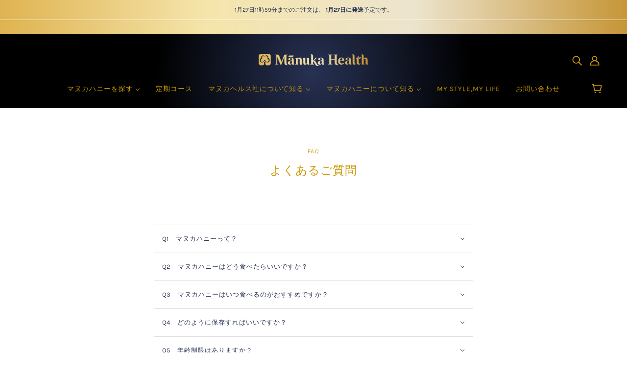

--- FILE ---
content_type: text/css
request_url: https://manukahealth.jp/cdn/shop/t/14/assets/override.css?v=46260372509539195371763304465
body_size: 30914
content:
/** Shopify CDN: Minification failed

Line 2469:11 Expected ":"
Line 2544:0 Unexpected "}"

**/
.sp {
  display:block;
}

.pc {
  display:none;
}

@media screen and (min-width: 768px) {
  .sp {
    display:none;
  }

  .pc {
    display:block;
  }
}

/* area-button */
.area-button{
  margin:0 0 24px;
  text-align: center;
}
@media only screen and (min-width: 769px){
  .area-button{
  margin:0 0 32px;
  }
}

/* Topslider */
.featured-content--container .image--root .slide-img-pc{
  display:none;
}
.featured-content--container .image--root .slide-img-sp{
  display:block;
}

@media screen and (min-width: 768px) {
  .featured-content--container .image--root .slide-img-pc{
     display:block;
  }
  .featured-content--container .image--root .slide-img-sp{
   display:none;
  }
}
/*
.featured-content--root[data-mobile-overlay=true][data-cover-image-mobile=true] .featured-content--container{
  padding: 110% 0 0;
  min-height: auto;
}

.featured-content--root[data-mobile-overlay=true][data-cover-image-mobile=true] .featured-content--image{
  top:0;
}

@media only screen and (min-width: 768px){
  .featured-content--root[data-mobile-overlay=true][data-cover-image-mobile=true] .featured-content--container{
  padding: 0;
}
   .carousel--block:nth-child(n+2) .featured-content--root[data-mobile-overlay=true][data-cover-image-mobile=true]  .featured-content--container{
     padding: 22.5% 0 0;
   }
}
*/

/*--選べるグレードセクション--*/
[data-section-id="template--16109894467835__1656558292fff76da3"],
[data-section-id="template--16673969635579__db1be7a1-126a-4edf-8aba-0d46da0aa1b3"],
[data-section-id="template--16680510685435__db1be7a1-126a-4edf-8aba-0d46da0aa1b3"],
[data-section-id="template--16684394316027__db1be7a1-126a-4edf-8aba-0d46da0aa1b3"],
[data-section-id="template--16684469092603__db1be7a1-126a-4edf-8aba-0d46da0aa1b3"],
[data-section-id="template--16691101827323__db1be7a1-126a-4edf-8aba-0d46da0aa1b3"],
[data-section-id="template--16691138658555__db1be7a1-126a-4edf-8aba-0d46da0aa1b3"],
[data-section-id="template--16701047636219__db1be7a1-126a-4edf-8aba-0d46da0aa1b3"],
[data-section-id="template--16701047668987__db1be7a1-126a-4edf-8aba-0d46da0aa1b3"],
[data-section-id="template--16710088622331__db1be7a1-126a-4edf-8aba-0d46da0aa1b3"],
[data-section-id="template--16710157730043__db1be7a1-126a-4edf-8aba-0d46da0aa1b3"],
[data-section-id="template--16715846713595__db1be7a1-126a-4edf-8aba-0d46da0aa1b3"],
[data-section-id="template--16715865817339__db1be7a1-126a-4edf-8aba-0d46da0aa1b3"],
[data-section-id="template--16723109839099__db1be7a1-126a-4edf-8aba-0d46da0aa1b3"],
[data-section-id="template--16727900487931__db1be7a1-126a-4edf-8aba-0d46da0aa1b3"],
[data-section-id="template--16731157823739__db1be7a1-126a-4edf-8aba-0d46da0aa1b3"],
[data-section-id="template--16731183251707__db1be7a1-126a-4edf-8aba-0d46da0aa1b3"]
{
  background: none;
  position: relative;
  top:-160px;
}


[data-section-id="template--16109894467835__1656558292fff76da3"] h2,
[data-section-id="template--16673969635579__db1be7a1-126a-4edf-8aba-0d46da0aa1b3"] h2,
[data-section-id="template--16684394316027__db1be7a1-126a-4edf-8aba-0d46da0aa1b3"] h2,
[data-section-id="template--16684469092603__db1be7a1-126a-4edf-8aba-0d46da0aa1b3"] h2,
[data-section-id="template--16691101827323__db1be7a1-126a-4edf-8aba-0d46da0aa1b3"] h2,
[data-section-id="template--16691138658555__db1be7a1-126a-4edf-8aba-0d46da0aa1b3"] h2,
[data-section-id="template--16701047636219__db1be7a1-126a-4edf-8aba-0d46da0aa1b3"] h2,
[data-section-id="template--16701047668987__db1be7a1-126a-4edf-8aba-0d46da0aa1b3"] h2,
[data-section-id="template--16710088622331__db1be7a1-126a-4edf-8aba-0d46da0aa1b3"] h2,
[data-section-id="template--16710157730043__db1be7a1-126a-4edf-8aba-0d46da0aa1b3"] h2,
[data-section-id="template--16715846713595__db1be7a1-126a-4edf-8aba-0d46da0aa1b3"] h2,
[data-section-id="template--16715865817339__db1be7a1-126a-4edf-8aba-0d46da0aa1b3"] h2,
[data-section-id="template--16723109839099__db1be7a1-126a-4edf-8aba-0d46da0aa1b3"] h2,
[data-section-id="template--16727900487931__db1be7a1-126a-4edf-8aba-0d46da0aa1b3"] h2,
[data-section-id="template--16731157823739__db1be7a1-126a-4edf-8aba-0d46da0aa1b3"] h2,
[data-section-id="template--16731183251707__db1be7a1-126a-4edf-8aba-0d46da0aa1b3"] h2
{
  color:#fff;
}

[data-section-id="template--16109894467835__1656558292fff76da3"] .featured-grid--subtitle,
[data-section-id="template--16673969635579__db1be7a1-126a-4edf-8aba-0d46da0aa1b3"] .featured-grid--subtitle,
[data-section-id="template--16684394316027__db1be7a1-126a-4edf-8aba-0d46da0aa1b3"] .featured-grid--subtitle,
[data-section-id="template--16684469092603__db1be7a1-126a-4edf-8aba-0d46da0aa1b3"] .featured-grid--subtitle,
[data-section-id="template--16691101827323__db1be7a1-126a-4edf-8aba-0d46da0aa1b3"] .featured-grid--subtitle,
[data-section-id="template--16691138658555__db1be7a1-126a-4edf-8aba-0d46da0aa1b3"] .featured-grid--subtitle,
[data-section-id="template--16701047636219__db1be7a1-126a-4edf-8aba-0d46da0aa1b3"] .featured-grid--subtitle,
[data-section-id="template--16701047668987__db1be7a1-126a-4edf-8aba-0d46da0aa1b3"] .featured-grid--subtitle,
[data-section-id="template--16710088622331__db1be7a1-126a-4edf-8aba-0d46da0aa1b3"] .featured-grid--subtitle,
[data-section-id="template--16710157730043__db1be7a1-126a-4edf-8aba-0d46da0aa1b3"] .featured-grid--subtitle,
[data-section-id="template--16715846713595__db1be7a1-126a-4edf-8aba-0d46da0aa1b3"] .featured-grid--subtitle,
[data-section-id="template--16715865817339__db1be7a1-126a-4edf-8aba-0d46da0aa1b3"] .featured-grid--subtitle,
[data-section-id="template--16723109839099__db1be7a1-126a-4edf-8aba-0d46da0aa1b3"] .featured-grid--subtitle,
[data-section-id="template--16727900487931__db1be7a1-126a-4edf-8aba-0d46da0aa1b3"] .featured-grid--subtitle,
[data-section-id="template--16731157823739__db1be7a1-126a-4edf-8aba-0d46da0aa1b3"] .featured-grid--subtitle,
[data-section-id="template--16731183251707__db1be7a1-126a-4edf-8aba-0d46da0aa1b3"] .featured-grid--subtitle
{
  color:#fff;
}


#shopify-section-template--16109894467835__1655886399d7bb2ca9 .image-with-text--root,
[data-section-id="template--16673969635579__db1be7a1-126a-4edf-8aba-0d46da0aa1b3"] .image-with-text--root,
[data-section-id="template--16684394316027__625f69af-f84e-412e-83b8-84a4f56946c3"] .image-with-text--root,
[data-section-id="template--16684469092603__db1be7a1-126a-4edf-8aba-0d46da0aa1b3"] .image-with-text--root,
[data-section-id="template--16710088622331__db1be7a1-126a-4edf-8aba-0d46da0aa1b3"] .image-with-text--root,
[data-section-id="template--16710157730043__db1be7a1-126a-4edf-8aba-0d46da0aa1b3"] .image-with-text--root{
  background:rgba(0,51,204,.03)
}


.wc_review_top_title {
  position:relative;
}


.wc_review_top_title:before {
  content: "";
  position: absolute;
  display: block;
  width: 100%;
  height: 100%;
  background: #fff;
}

.wc_review_top_title h2{
  position: relative;
  z-index: 10;
}

#shopify-section-template--16109894762747__product-share .product-share--root{
  background: rgba(246,237,224,.4);
}

/* header 配送予定 */
.shipping_schedule_announcement{
  display: flex;
  align-items: center;
  padding: 5px;
  height: 40px;
  justify-content: center;
  top: 0;
  left: 0;
  width: 100%;
  background:#004E98 ;
}

.shipping_schedule_announcement .txt{
  margin:0;
  display:block;
  text-align: center;
  font-size:10px;
  color:#fff;
}

@media only screen and (min-width: 768px){
  .shipping_schedule_announcement .txt{
    font-size:12px;
  }
}

/* アナウンスバーカラー */
.shipping_schedule_announcement{
  background: linear-gradient( 90deg, rgba(223, 179, 81, 1) 0%, rgba(245, 229, 171, 1) 33%, rgba(236, 228, 205, 1) 66%, rgba(198, 150, 56, 1) 100% );
}

.shipping_schedule_announcement .txt{
    color: #273153;
}

.off-canvas--main-content .slide-area{
  background: linear-gradient( 90deg, rgba(223, 179, 81, 1) 0%, rgba(245, 229, 171, 1) 33%, rgba(236, 228, 205, 1) 66%, rgba(198, 150, 56, 1) 100% );
}

.off-canvas--main-content .slide-area a{
     color: #273153;
}

/*headerカラー*/
#shopify-section-header .header--root,.header--mobile{
background: radial-gradient( circle, rgba(39, 49, 83, 1) 0%, rgba(0, 0, 0, 1) 50% );
}

/* footerカラー */
.footer--root{
  background: radial-gradient( circle, rgba(39, 49, 83, 1) 0%, rgba(0, 0, 0, 1) 50% );
}

.footer--blocks a,.footer--block--heading,.footer--about-text{
  color: #cc9905;
}

/*お知らせ部分のスライダー*/
.slide-area .show {
  width: 100%;
}
.slide-area {
  width: 100%;
  overflow: hidden;
}
.slide-area > div {
  position: absolute;
  transition: opacity .5s ease;
  opacity: 0;
}
.slide-area > div.show {
  opacity: 1;
  z-index: 10;
}
img {
  max-width: 100%;
}

/* お知らせ */
.slide-area .show {
width: 100%;
}
.slide-area {
position: relative;
display: flex;
align-items: center;
padding: 0;
height: 30px;
justify-content: center;
top: 0;
left: 0;
width: 100%;
background: #004E98;
overflow: hidden;
text-align: center;
border-top:solid 1px #fff;
}
.slide-area > div {
position: absolute;
margin: -7px 0 0;
top: 50%;
left: 0;
transition: opacity .5s ease;
opacity: 0;
}
.slide-area > div.show {
opacity: 1;
z-index: 10;
}

.slide-area > div p{
margin:0;
color:#fff;
font-size:12px;
font-weight:400;
line-height:1;
}
.slide-area > div a{
color:#fff;
font-size: 12px;
font-weight:400;
text-decoration: underline;
}
.slide-area > div a:hover{
text-decoration: none;
}

/* 退会申請 */
.contact-area{
  padding-bottom: 32px;
}
.contact-area .linik-text{
  margin:0 0 16px;
}
.contact-area a{
  text-decoration: underline;
}

.contact-area a:hover{
  text-decoration: none;
}

/* 夏季休業のお知らせ */
.table-wrapper .table01,.table-wrapper .table02{
  font-size:12px;
}

.table-wrapper .table01 tr td,.table-wrapper .table02 tr td{
  text-align: center;
}

.table-wrapper .table01 tr td+td,.table-wrapper .table02 tr td{
  border-left: solid 1px #e8e8e8;
}

@media screen and (min-width: 500px){
  .table-wrapper .table01,.table-wrapper .table02{
    width:100%;
    table-layout:fixed;
    border: solid 1px #e8e8e8;
  }
}

@media screen and (min-width: 768px){
  .table-wrapper .table01,.table-wrapper .table02{
    font-size:14px;
  }
}

.table-wrapper .table01 td.center{
  background:#FAFAFA;
  text-align:center;
  color:#0033CC;
  font-weight:700;
}
.table-wrapper .table02 td.center{
  background:#FAFAFA;
  text-align:center;
  color:#0033CC;
  font-weight:700;
}

.table-wrapper h4{
  margin:30px 0px 20px;
}

#shopify-section-template--16109894467835__16588164866b75a7aa,
#shopify-section-template--16673969635579__1673013958fb370371{
  margin-bottom:60px;
}

#shopify-section-template--16673969635579__1673013958fb370371 .apps--wrapper{
  max-width:none;
}


[data-section-id="template--16673969635579__1673013958fb370371"]{
  padding:0;
}

/* 利用規約 */
#policy_optin{
  display: table;
  width: 100%;
  text-align: left;
  margin: 0 0 30px;
}

#policy_optin.policy_optin-register,
#policy_optin.policy_optin-cart{
  margin:70px 0 30px;
}

@media only screen and (min-width: 769px){
  #policy_optin.policy_optin-register,
  #policy_optin.policy_optin-cart{
    margin:0 0 30px;
  }
}

#policy_optin input{
  display: table-cell;
  vertical-align: middle;
  margin: 0!important;
  padding: 0 0 0 0;
}
#policy_optin .policy-check{
  display: table-cell;
  vertical-align: middle;
  margin: 0;
  padding: 1px 0 0 10px;
  font-size: 14px;
  letter-spacing: 0.1em;
}

#policy_optin .policy-check a{
  text-decoration: underline;
}

#policy_optin .policy-check a:hover{
  text-decoration: none;
}

.caution-policy_optin{
  text-align:center;
  color:#FD9DB2;
}
/*利用規約ここまで*/

/*定期購買関係*/
.eREiWo.eREiWo.eREiWo {
    font-size: 12px;
    line-height: 14px;
}
p.sc-dJjZJu.kszVAv{
  text-align: left;
}
p.sc-dJjZJu.kszVAv:after{
  padding:8px;
  color:#273153;
  border:solid 1px #273153;
  background:#fff;
  font-weight: 700;
}
p.sc-dJjZJu.kszVAv:after{
  display:block;
  max-width: 312px;
  margin:8px 0 6px;
  /*content:"※初回の値引き特典はおひとり様一回限りです。\A再申し込みの場合はマイページより申し込むかメールにてご連絡ください。";*/
  content:"初回20%OFF！定期便をもっとお得に。\A 2回目以降も割引が続く！\A※初回の値引き特典はおひとり様一回限りです。";
  white-space: pre-wrap;
  font-size:12px;
}
p.sc-llYToB{
  color:#F15B47;
  font-weight: 700;
}
p.sc-llYToB:after{
  display:block;
  content:"送料無料";
  font-size:12px;
}
.kszVAv.kszVAv.kszVAv {
  margin:16px 0px 16px;
}
@media only screen and (min-width: 769px){
  p.sc-dJjZJu.kszVAv:after{
    max-width: 420px;
    content:"初回20%OFF！定期便をもっとお得に。2回目以降も割引が続く！\A※初回の値引き特典はおひとり様一回限りです。";
    display:inline-block;
  }
}
/*定期購買関係ここまで*/

/* モーダルポップアップ */
.modal-container{
  position: fixed;
  top: 0;
  left: 0;
  width: 100%;
  height: 100%;
  text-align: center;
  background: rgba(0,0,0,50%);
  padding: 130px 0;
  overflow: auto;
  opacity: 0;
  visibility: hidden;
  transition: .3s;
  box-sizing: border-box;
  z-index:100;
}
/*モーダル本体の擬似要素の指定*/
.modal-container:before{
  content: "";
  display: inline-block;
  vertical-align: middle;
  height: 100%;
}
/*モーダル本体に「active」クラス付与した時のスタイル*/
.modal-container.active{
  opacity: 1;
  visibility: visible;
}
/*モーダル枠の指定*/
.modal-body{
  position: relative;
  display: inline-block;
  vertical-align: middle;
  width: 90%;
  height: 100%;
  z-index:100;
}
/*モーダルを閉じるボタンの指定*/
.modal-close{
  position: absolute;
  display: flex;
  align-items: center;
  justify-content: center;
  top: -40px;
  right: -10px;
  width: 40px;
  height: 40px;
  font-size: 40px;
  color: #fff;
  cursor: pointer;
}
/*モーダル内のコンテンツの指定*/
.modal-content{
  background: #fff;
  text-align: left;
  overflow-y: scroll;
  height: 100%;
}

.modal-content .custom-liquid--root{
  padding:0!important;
}

.modal-open01,
.modal-open02{
  text-align: right;
  width: 100%;
  padding-right: 3%;
  margin: 0 0 20px;
}

.modal-open01 span,
.modal-open02 span{
  text-decoration: underline;
  color:#5e5e5e;
  cursor: pointer;
  letter-spacing: .3em;
  font-size: .9em;
  font-weight: 600;
}

.modal-open01 span:hover,
.modal-open02 span:hover{
  text-decoration: none;
}

@media only screen and (min-width: 769px){
  .modal-container{
    padding: 130px 20px;
  }
  .modal-close{
    right: -40px;
  }
  .modal-content{
    padding:30px;
  }
}

.cart-teiki {
  padding: 10px 0 0;
  text-align: right;
}

.cart-teiki span{
  text-decoration: underline;
  cursor: pointer;
  letter-spacing: .3em;
  font-size: .9em;
  font-weight: 600;
}

.cart-teiki span:hover{
  text-decoration: none;
}
.modal-content03 a{
  color: #1878b9;
}

.modal-body04{
  height: auto;
}
@media only screen and (min-width: 769px){
  .modal-body04{
    width:690px;
  }
}
/* 「定期コースについて」関係のCSS（商品ページからのリンク関係含む） */
.product-block-list__item--info {
  z-index:10;
}
.teiki_h1 {
  font-size:27px;
  font-weight:700;
  margin-bottom: 0;
  line-height: 1.43;
  text-align:center;
}
.teiki_h2 {
  font-size:26px;
  font-weight:700;
  margin: 1.55em 0 0.6em;
  line-height: 1.5;
}
.js-teiki .product--root[data-product-view=grid][data-text-alignment=left] .product--image-wrapper {
  min-height: 300px;
}
.page--定期便について #featured-collection-show-more {
  display:none;
}
/* 「定期コースについて」関係のCSS（商品ページからのリンク関係含む）ここまで */

.cart-button-area.no-display {
  display:none;
}
.search--textbox{
  border: solid 1px;
}

/* 商品詳細のサイズ選択 */
.radios--root .choice{
  margin:0 0 10px;
  font-size: 20px;
}
.radios--container .radios--input:checked + .radios--value-button div{
  box-shadow: 0 0 0 1px #cc9905;
    border-color: #cc9905;
    background: rgba(27,58,82,.06);
    color:  #cc9905;
}

.radios--value-button>*{
  color: #cc9905;
}

.radios--input[data-item=radio]:hover+.radios--value-button>*{
    border-color:#cc9905;
    color:#cc9905;
}

/* search */
.modal-search_text{
  padding:20px 30px 0;
}

/* TOPマヌカハニーとはタイトル色*/
#shopify-section-template--16109894467835__1655886399d7bb2ca9 .featured-content--title{
  color: #cc9906;
}

/* 転換色*/
#shopify-section-template--16109894467835__1640181507ee260ca6 .featured-product--root,
#shopify-section-template--16109894467835__70ee4061-50cb-4211-8a67-11544b7a5062 .featured-product--root{
  background: rgba(246,237,224,.4);
}

/*マヌカハニーとは (about-manukahoney)*/
.featured-text--wrapper .featured-text--overline{
  color: #cc9905;
}

.featured-text--wrapper .featured-text--heading{
  color: #cc9905;
}

/*交互に色反転 マヌカハニーとは(マヌカはなぜ特別なのか？)*/
#shopify-section-template--16131690627323__1656575160f9f93c34 .image-with-text--root .featured-content--root{
  background: rgba(246,237,224,.4);
}

#shopify-section-template--16131690627323__1656575160f9f93c34 .image-with-text--root .featured-content--root .featured-content--container{
  background: rgba(246,237,224,0);
}

/*交互に色反転 マヌカヘルス社について(私たちの強み)*/
#shopify-section-template--16109894533371__1632473305029b8e81 .image-with-text--root .featured-content--root{
  background: rgba(246,237,224,.4);
}

#shopify-section-template--16109894533371__1632473305029b8e81 .image-with-text--root .featured-content--root .featured-content--container{
  background: rgba(246,237,224,0);
}

/*交互に色反転 マヌカヘルス社について(ミツバチの保護)*/
#shopify-section-template--16109894533371__165656813817e5c568 .image-with-text--root .featured-content--root{
  background: rgba(246,237,224,.4);
}

#shopify-section-template--16109894533371__165656813817e5c568 .image-with-text--root .featured-content--root .featured-content--container{
  background: rgba(246,237,224,0);
}

/*交互に色反転 みつばちと養蜂業者(養蜂チーム)*/
#shopify-section-template--16131717660923__165666126331a78041 .image-with-text--root .featured-content--root{
  background: rgba(246,237,224,.4);
}

#shopify-section-template--16131717660923__165666126331a78041 .image-with-text--root .featured-content--root .featured-content--container{
  background: rgba(246,237,224,0);
}

/*交互に色 反転品質と工程 (「ニュージーランド産」へのこだわり)*/
#shopify-section-template--16131717726459__16565774496014f3b4 .image-with-text--root .featured-content--root{
  background: rgba(246,237,224,.4);
}

#shopify-section-template--16131717726459__16565774496014f3b4 .image-with-text--root .featured-content--root .featured-content--container{
  background: rgba(246,237,224,0);
}

/*TOP Instagramテキストカラー変更*/
#shopify-section-template--16109894467835__16588166216568bc7c .featured-text--root .featured-text--wrapper .featured-text--overline,
#shopify-section-template--16673969635579__1f5704f7-12c0-41bc-bea3-e9a11c3ddebc .featured-text--root .featured-text--wrapper .featured-text--overline{
  color: var(--color-text);
}

#shopify-section-template--16109894467835__16588166216568bc7c .featured-text--root .featured-text--wrapper .featured-text--heading,
#shopify-section-template--16673969635579__1f5704f7-12c0-41bc-bea3-e9a11c3ddebc .featured-text--root .featured-text--wrapper .featured-text--heading{
color: var(--color-text);
}

/*blogページ*/
@media only screen and (max-width: 767px){
.article--wrapper .article--heading{
margin:0 0 50px; 
   }

.article--root .article--wrapper{
  display: block;
   }

.article--root .article--wrapper .article--heading{
  width:100%;
  }

.article--content .rbody .r-text .rich-text a{
  word-break: break-all;
  }
}



/*マヌカハニーMGO400+/UMF13+ font-size・テキストカラー変更(一覧ページ)
.product--root a[aria-label="マヌカハニーMGO400+/UMF13+"] .product--details-container .product--details .product--price-container .product--price-wrapper .product--price{
    font-size: 24px;
    color: #F15B47;
}
*/

/*マヌカハニーMGO400+/UMF13+ font-size・テキストカラー変更(商品ページ)*/
.product-page--right-column .product-page--block .product-price--root[data-id="7809959821563-template--16109894762747__main"] .product-price--wrapper .product-price--original{
   font-size: 24px;
   color: #F15B47;
}

/*メニュー内*/
.y-menu--level-1--container .y-menu--level-1--link .y-menu--level-2--container .y-menu--back-link{
  text-align:left;
}

.y-menu--level-1--container .y-menu--level-1--link .y-menu--level-2--container .y-menu--back-link a{
  padding: 23px 35px 20px 36px
}

/*
@media only screen and (min-width: 769px){
.x-menu--level-2--list .x-menu--level-2--link[data-link-id="マヌカハニーを探す--すべての商品"]{
  display:none;
  }
}
*/

.y-menu--level-2--container#y-menu--sub-マヌカハニーについて知る .y-menu--parent-link{
  display:none;
}

.y-menu--level-2--container#y-menu--sub-マヌカヘルス社について知る .y-menu--parent-link{
  display:none;
}

.y-menu--level-2--container#y-menu--sub-マヌカハニーを探す .y-menu--parent-link{
  display:none;
}

/*TOPページ「マヌカヘルスとは」部分*/
@media only screen and (max-width: 767px){
  /*
.featured-content--root .featured-content--container .featured-content--text .featured-content--text-container .featured-content--title{
  color: var(--color--alternative)!important;
  }
  */
  
#shopify-section-template--16109894467835__1655886399d7bb2ca9 .featured-content--container .featured-content--image .image--root .image--container{
    background-color: #000000;
    padding-top:85%!important;
  }
  
#shopify-section-template--16109894467835__1655886399d7bb2ca9 .featured-content--container .featured-content--image .image--root .image--container img{
      display: block;
  opacity: 0.7;
  }
}

/*TOPページインスタグラム*/
@media only screen and (max-width: 767px){
#shopify-section-template--16109894467835__16588164866b75a7aa #insta-feed{
  width:93%;
  }
}
/*商品詳細*/
@media only screen and (max-width: 769px){
.product-page--root .product-page--wrapper .product-page--main-content .product-page--center .product-media--wrapper[data-media-type=image]{
  max-width: 55%;
}
.product-page--root .product-page--wrapper .product-page--main-content .product-page--right-column .product-page--block{
  padding-top: 0;
}
.product-page--root .product-page--wrapper .product-page--main-content .product-page--left-column{
  padding: 24px 0;
}

}
/*定期コース初回割引表示*/
.teikicource-product{
  display: block;
    width: 50%;
    text-align: center;
    margin: 0 auto;
    background-color: #F15B47;
    color: #FFF;
    font-size: 14px;
    line-height: 1.5;
    font-weight: bold;
    padding: 10px;
    border-radius: 10px;
}

@media only screen and (max-width: 769px){
.teikicource-product{
display: block;
    width: 70%;
    text-align: center;
    margin: 0 auto;
    background-color: #f15b47;
    color: #fff;
    font-size: 14px;
    line-height: 1.3;
    font-weight: 700;
    padding: 7px;
    border-radius: 4px;
}
}

span.product--compare-price.money{
display:none;}

/* コレクション */
#shopify-section-template--16699315847419__16b5a6a4-ed96-4a1c-808c-762ef0552312 .custom-liquid--root,
#shopify-section-template--16699307426043__691cb85e-5145-435b-815e-3c085b748adc .custom-liquid--root,
#shopify-section-template--16699301626107__5eef213f-b9e4-4627-877a-6a42f8cecadf .custom-liquid--root,
#shopify-section-template--16699307458811__c9970d50-bfab-4870-9c97-4d4baf44c8a8 .custom-liquid--root,
#shopify-section-template--16109894500603__68bf945a-f044-4e23-bde3-49950a49bd1d .custom-liquid--root,
#shopify-section-template--16710269632763__0a387c83-9322-4d9c-92f1-ad80f57628d4 .custom-liquid--root{
  padding: 0;
  background:#000D1D;
}

#shopify-section-template--16699315847419__16b5a6a4-ed96-4a1c-808c-762ef0552312 .custom-liquid--root .custom-liquid--wrapper,
#shopify-section-template--16699307426043__691cb85e-5145-435b-815e-3c085b748adc .custom-liquid--root .custom-liquid--wrapper,
#shopify-section-template--16699301626107__5eef213f-b9e4-4627-877a-6a42f8cecadf .custom-liquid--root .custom-liquid--wrapper,
#shopify-section-template--16699307458811__c9970d50-bfab-4870-9c97-4d4baf44c8a8 .custom-liquid--root .custom-liquid--wrapper,
#shopify-section-template--16109894500603__68bf945a-f044-4e23-bde3-49950a49bd1d .custom-liquid--root .custom-liquid--wrapper,
#shopify-section-template--16710269632763__0a387c83-9322-4d9c-92f1-ad80f57628d4 .custom-liquid--root .custom-liquid--wrapper{
  max-width:none;
  margin:0;
}

.area-product{
  position:relative;
  overflow: hidden;
  padding: 40px 0;
  background:#000D1D;
}

.area-product .inner{
  position:relative;
  max-width:1280px;
  margin:0 auto;
  padding:0 15px;
}

.area-product .inner:before{
  content:"";
  position:absolute;
  width: 26px;
  height: 270px;
  background: url(/cdn/shop/files/img_drop01_sp.png?v=1676970541)no-repeat 0 0;
  background-size: 100%;
  top: -40px;
  left: -10px;
  z-index: 10;
}
.area-product .inner:after{
    content: "";
    position: absolute;
    width: 39px;
    height: 400px;
    background: url(/cdn/shop/files/img_drop02_sp.png?v=1676970541)no-repeat 0 0;
    background-size: 100%;
    top: -40px;
    right: -17px;
    z-index: 10;
}

.area-product .inner .tit01{
  width:320px;
  margin:0 auto 60px;
}

.area-product .inner .area-honey{
  position:relative;
  margin:0 0 50px;
}

.area-product .inner .area-candy{
   margin:0 0 50px; 
}

.area-product .inner .area-etc-product{
  margin:0 0 40px;
}

.area-product .inner .frame{
  position:relative;
}

.area-product .inner .frame:before{
  /*
  content:"";
  */
  position:absolute;
  width:2px;
  height:100%;
  background:url('[data-uri]')no-repeat 0 0;
  background-size:100%;
  top:0;
  left:0;
}

.area-product .inner .frame:after{
  /*
  content:"";
  */
  position:absolute;
  width:2px;
  height:100%;
  background:url('[data-uri]')no-repeat 0 0;
  background-size:100%;
  top:0;
  right:0;
}

.area-product .inner .frame .tit02{
  position:relative;
  width:100%;
  margin:0 auto 40px;
  text-align:center;
  top: -13px;
}

.area-product .inner .area-candy .frame .tit02 span{
  width: 320px;
}

.area-product .inner .area-oraru .frame .tit02 span{
  width: 277px;
}

.area-product .inner .area-oraru .frame .tit02 span.sp{
  display:block;
}
.area-product .inner .area-oraru .frame .tit02 span.pc{
    display:none;
}

.area-product .inner .frame .tit02 span{
    position: relative;
    display: block;
    width: 236px;
    margin: 0 auto;
    padding: 0 20px;
    background: #000D1D;
    z-index: 10;
    box-sizing: border-box;
}

.area-product .inner .frame .tit02:before{
  content:"";
  position:absolute;
  width:100%;
  height:2px;
  background:url('[data-uri]')no-repeat 0 0;
  background-size:100%;
  top: 50%;
  left: 0;
  transform: translateY(-50%) translateX(0);
}

.area-product .inner .area-candy .frame .tit02:before,
.area-product .inner .area-oraru .frame .tit02:before{
  content:none;
}

.area-product .inner .desc-list{
  position: relative;
  display: flex;
  flex-wrap: wrap;
  justify-content: space-between;
  align-items: end;
  padding:0 20px;
}

.area-product .inner .desc-list:before{
  content:"";
  position:absolute;
  width:100%;
  height:1px;
  background:url('[data-uri]');
  background-size:100%;
  bottom: -2px;
  left:0;
}

.area-product .inner .desc-list .item{
  width:45%;
  margin:0 0 32px;
}

.area-product .inner .desc-list .item.item01{
    width:55%;
  margin:0 auto 32px;
}
.area-product .inner .desc-list .item.item02{
  width:80%;
  margin:0 auto 32px;
}

.area-product .inner .area-candy .desc-list .item{
  width:30%;
}

.area-product .inner .area-candy .desc-list .item04{
  width: 50%;
  margin: 0 auto 32px;
}

.area-product .inner .area-oraru .desc-list .item{
  margin:0 auto 29px;
}

.area-product .inner .desc-list .item a{
  display:block;
  transition: .3s;
}

.area-product .inner .desc-list .item a:hover{
  opacity:.7;
}
.area-manuka_desc {
    padding: 0 0 40px;
    background: #000D1D;
}
.area-manuka_desc .inner{
  position: relative;
  max-width: 1280px;
  margin: 0 auto;
  padding: 0 15px;
}

@media only screen and (min-width: 769px){
  .area-product{
    padding:170px 0 80px;
  }
  .area-product .inner .tit01{
    width:870px;
    margin: 0 auto 140px
  }

  .area-product .inner .tit01.oraru{
    
  }

  .area-manuka_desc{
        padding: 0 0 80px;
  }
  
  .area-product .inner{
    padding:0 10px;
  }

  .area-product .inner .area-etc-product{
    margin:0;
  }

  .area-product .inner:before{
    width:92px;
    height:924px;
    background: url(/cdn/shop/files/img_drop01.png?v=1676974259)no-repeat 0 0;
    background-size: 90%;
    top: -170px;
    left: -40px;
  }
  .area-product .inner:after{
    width: 110px;
    height: 554px;
    background: url(/cdn/shop/files/img_drop02.png?v=1676974259)no-repeat 0 0;
    background-size: 90%;
    top: -170px;
    right: -60px;
  }
  .area-product .inner .frame .tit02{
    position:relative;
    width:100%;
    margin:0 auto;
    text-align:center;
  }
  .area-product .inner .desc-list{
    padding: 100px 140px 80px;
  }

  .area-product .inner .area-candy .desc-list{
    padding: 40px 60px;
  }
  
  .area-product .inner .desc-list .item{
    width:30%;
    margin:0 0 160px;
  }
  .area-product .inner .area-honey .desc-list .item{
    margin:0 0 160px;
  }
  .area-product .inner .area-honey .desc-list .item.item03{
    margin:0 0 160px;
  }

  .area-product .inner .area-candy .desc-list .item{
    width:20%;
    margin:0;
  }

  .area-product .inner .area-candy .desc-list .item.item04{
    width:31%;
  }

  .area-product .inner .area-oraru .desc-list{
    padding: 40px 0 17px;
  }

  .area-product .inner .area-oraru .desc-list .item{
    width: 39%;
  }

  .area-product .inner .area-oraru .desc-list .item{
    margin: 0 auto 26px;
  }

  .area-product .inner .area-oraru.single .desc-list .item{
    width: 140px;
    margin: 0 auto;
  }
  .area-product .inner .area-oraru.single .desc-list .item{
    width: 180px;
    margin: 0 auto 32px;
  }

  .area-product .inner .frame .tit02 span{
    width:470px;
    padding:0 80px;
  }

  .area-product .inner .frame .tit02:before{
    height:2px;
  }

  .area-product .inner .area-candy .frame .tit02{
    top:-13px;
  }

  .area-product .inner .area-candy .frame .tit02 span{
    width: 600px;
    padding:0 120px;
  }

  .area-product .inner .area-candy.single .frame .tit02 span{
    width: 740px;
  }

  .area-product .inner .area-oraru.single .frame .tit02{
    top:-20px;
  }

  .area-product .inner .area-oraru .frame .tit02 span{
    width: 227px;
    padding: 0 40px;
    top:0;
  }

  .area-product .inner .area-oraru.single .frame .tit02 span{
    width: 650px;
    padding:0 45px;
  }

  .area-product .inner .area-oraru .frame .tit02{
        top: -18px;
  }

  .area-product .inner .area-oraru .frame .tit02 span.pc{
    display:block;
  }
  .area-product .inner .area-oraru .frame .tit02 span.sp{
      display:none;
  }
  
  .area-product .inner .area-honey{
        margin: 0 0 150px;
  }
  
  .area-product .inner .area-honey .desc-list .item.item01{
        width: 26%;
  }
  .area-product .inner .area-honey .desc-list .item.item02{
        width: 40%;
  }
  .area-product .inner .area-honey .desc-list .item.item03{
        width: 26%;
  }
  .area-product .inner .area-honey .desc-list .item.item04,
  .area-product .inner .area-honey .desc-list .item.item05,
  .area-product .inner .area-honey .desc-list .item.item06{
    margin:0;
  }
  .area-etc-product{
    display:flex;
    justify-content:space-between;
  }
  .area-etc-product .area-candy{
    width:73.4%;
  }
  .area-etc-product .area-oraru{
     width:23.3%;
  }
  .area-product .inner .desc-list:before{
    height:2px;
    background:url('[data-uri]')no-repeat 0 0;
    background-size:100%;
  }
  .area-product .inner .area-candy .frame .tit02:before,
  .area-product .inner .area-oraru .frame .tit02:before{
    content:"";
  }
  .area-product .inner .frame:before,
  .area-product .inner .frame:after{
    content:"";
  }
  
}

@media only screen and (min-width: 1260px){
  .area-product .inner .area-honey .desc-list .item.item01{
      width:250px;
  }
  .area-product .inner .area-honey .desc-list .item.item02{
    width:350px;
  }
  .area-product .inner .area-honey .desc-list .item.item03{
    width:250px;
  }
}

.text-honey{
    margin: 20px auto;
    color: #fff;
    font-size: 10px;
    text-align: center;
    line-height: 16px;
}

.lp-page{
  background:#061420;
}

/* LP */
/* 共通 */
.lp-content{
  margin:0 -16px;
  background:url([data-uri])repeat center;
  background-size:100%;
}

.lp-content h2,
.lp-content h3,
.lp-content p,
.lp-content strong,
.lp-content em,
.lp-content a,
.lp-content li{
  color:#fff;
  font-family: "游明朝体", "Yu Mincho", YuMincho, serif;
}

.lp-content .inner{
  padding:0 20px;
}

.lp-content .center{
  text-align: center;
}

.lp-content .txt{
  position: relative;
  z-index: 10;
  font-size: 14px;
  line-height:2.2;
}
.lp-content .txt strong{
  font-size:20px;
  font-weight:400;
  font-style: normal;
}
.lp-content .txt em{
  font-size:20px;
  color:#f4ebc2;
  font-style: normal;
}

.lp-content .txt strong .dotted,
.lp-content .txt em .dotted{
	padding-top: 10px;
	background-position: top left;
	background-repeat: repeat-x;
	background-size: 1em 0.5em;
	background-image: radial-gradient(circle at center, #e7c356 20%, transparent 30%);
}

.lp-content .caution{
  font-size:10px;
  line-height:1.583;
}

/* feed in */
.lp-content .inner{
  opacity : 0.1;
  transform : translate(0, 50px);
  transition : all 500ms;
}
.lp-content .inner.scrollin {
  opacity : 1;
  transform : translate(0, 0);
}

.lp-content .lp-img{
  opacity : 0.1;
  transform : translate(0, 50px);
  transition : all 500ms;
}
.lp-content .lp-img img{
  width:100%;
}

.lp-content .lp-img.scrollin {
  opacity : 1;
  transform : translate(0, 0);
}

.lp-content .lp-img{
  max-width:1200px;
  margin:0 auto;
}
#shopify-section-template--16711744291067__42a6ecda-855c-4417-8ba6-39dd732d7597{
  background:url([data-uri])repeat center;
  background-size:100%;
}
#shopify-section-template--16711744291067__42a6ecda-855c-4417-8ba6-39dd732d7597 #insta-feed{
  max-width:1200px;
  margin:0 auto;
}

/* select */
.lp-content .select{
  margin:0 0 40px;
  padding:100px 0 0;
}

.lp-content .select .tit{
  margin:0 -20px 10px;
}

.lp-content .select .img{
  width:70%;
  margin:0 auto 20px;
}

/* what */
.lp-content .what {
  padding:20px 0 40px;
}
.lp-content .what .tit{
  width:250px;
  margin:0 auto 32px;
}
.lp-content .what .img{
  width:220px;
  margin: 0 auto;
}

/* about */
.lp-content .about{
  padding:30px 0 40px;
}
.lp-content .about .tit{
  width:310px;
  margin:0 auto 32px;
}

.lp-content .about .txt em .dotted{
      background-size: 0.75em 0.5em;
}

/* fastidiousness */
.lp-content .fastidiousness{
  position:relative;
  padding:32px 0;
}

.lp-content .fastidiousness .tit{
  width:200px;
  margin:0 auto 32px;
}
.lp-content .fastidiousness .inner{
  position:relative;
   z-index:10;
}
.lp-content .fastidiousness .inner:before{
  content:"";
  position:absolute;
  display:block;
  width:240px;
  height:240px;
  bottom: -40px;
  left:50%;
  margin: 0 0 0 30px;
  transform: translateX(-50%);
  background:url(/cdn/shop/files/bg-fastidiousness01.png?v=1678328506)no-repeat 0 0;
  background-size:100%;
 z-index:5;
}
.lp-content .fastidiousness .txt{
  margin:0 0 48px;
}
.lp-content .fastidiousness .strong{
  position:relative;
  z-index:10;
}

/* difference */
.lp-content .difference{
  padding:40px 0 40px;
}

.lp-content .difference .tit{
  width:290px;
  margin:0 auto 48px;
}

.lp-content .difference .difference-list .item{
  margin:0 0 32px;
}

.lp-content .difference .difference-list .item .bg{
  position:relative;
}

.lp-content .difference .difference-list .item .tit-sub{
  position:relative;
  width:220px;
  margin:0 auto;
  padding:0 20px;
  z-index: 10;
}

.lp-content .difference .difference-list .item .area-txt{
  position:relative;
  padding: 24px 10px;
}

.lp-content .difference .difference-list .item .area-txt:before{
  content: "";
  position: absolute;
  display: block;
  width: 100%;
  height: 3px;
  top: -19px;
  left: 0px;
  background:url([data-uri])no-repeat 0 0;
  background-size: cover;
}

.lp-content .difference .difference-list .item:nth-child(2) .area-txt:before{
  top: -26px;
}

.lp-content .difference .difference-list .item .area-txt:after{
  content: "";
  position: absolute;
  display: block;
  width: 100%;
  height: 3px;
  bottom: 0;
  left: 0px;
  background:url([data-uri])no-repeat 0 0;
  background-size: cover;
}

.lp-content .difference .difference-list .item .area-txt .border{
  position:relative;
}

.lp-content .difference .difference-list .item .area-txt .border:before{
  content: "";
  position: absolute;
  display: block;
  width: 3px;
  height: calc(100% + 67px);
  bottom: -24px;
  left: -12px;
  background:url([data-uri])no-repeat 0 0;
  background-size: cover;
}

.lp-content .difference .difference-list .item .area-txt .border:after{
  content: "";
  position: absolute;
  display: block;
  width: 3px;
  height: calc(100% + 67px);
  bottom: -24px;
  right: -12px;
  background:url([data-uri])no-repeat 0 0;
  background-size: cover;
}

.lp-content .difference .difference-list .item:nth-child(2) .area-txt .border:before{
  height: calc(100% + 74px);
}
.lp-content .difference .difference-list .item:nth-child(2) .area-txt .border:after{
  height: calc(100% + 74px);
}

/* criterion */
.lp-content .criterion{
  padding:40px 0 24px;
}

.lp-content .criterion .tit{
  width:160px;
  margin:0 auto 48px;
}

/* lineup */
.lp-content .lineup{
  position:relative;
  margin:0 0 40px;
}

.lp-content .lineup:before{
  content:"";
  position: absolute;
  display:block;
  width:100%;
  height:5px;
  top:0;
  left:0;
  background:url([data-uri])no-repeat 0 0;
  background-size:cover;
}

.lp-content .lineup .inner{
  position:relative;
  padding:40px 20px 0;
}

.lp-content .lineup .inner:before{
  content:"";
  position: absolute;
  display:block;
  width: 23px;
  height: 200px;
  top: 5px;
  left: 30px;
  background:url(/cdn/shop/files/img-honey01_48c1cd2e-5d23-4f1b-8595-9a9aa0522113.png?v=1678258942)no-repeat 0 0;
  background-size:100%;
}
.lp-content .lineup .inner:after{
  content:"";
  position: absolute;
  display:block;
  width: 18px;
  height: 160px;
  top: 5px;
  right: 30px;
  background:url(/cdn/shop/files/img-honey02_3ee22d38-5cf5-4f40-92e2-5230c1c82067.png?v=1678258942)no-repeat 0 0;
  background-size:100%;
}
.lp-content .lineup .tit{
  width:180px;
  margin:0 auto 40px;
}

.lp-content .lineup .lineup-item{
  position:relative;
  margin:0 0 24px;
}

.lp-content .lineup .lineup-item:before{
  content:"";
  position: absolute;
  display: block;
  width: 100%;
  height: 3px;
  bottom: -10px;
  background:url([data-uri])no-repeat 0 0;
  background-size:cover;
}

.lp-content .lineup .lineup-item02 .sub-tit{
  width:190px;
}
.lp-content .lineup .lineup-item03 .sub-tit{
  width:90px;
}
.lp-content .lineup .lineup-item .sub-tit{
  margin:0 auto 20px;
}
.lp-content .lineup .lineup-item .caution{
  width:80%;
  margin:0 auto;
}
.lp-content .lineup .item-list{
  display: flex;
  flex-wrap: wrap;
  justify-content: space-between;
  padding:0 20px;
}

.lp-content .lineup .item-list .item{
  width:45%;
  margin:0 auto 32px;
  text-align: center;
}

.lp-content .lineup .item-list.item-list01 .item:first-child,
.lp-content .lineup .item-list.item-list01 .item:nth-child(2){
  width:61.3%;
}

.lp-content .lineup .item-list.item-list01 .item:nth-child(5){
  width:43.5%;
}
.lp-content .lineup .item-list.item-list01 .item:nth-child(6){
   width:51.6%;
}

.lp-content .lineup .item-list02 .item{
  width:27%;
  margin:0 auto 16px;
}
.lp-content .lineup .item-list02 .item:last-child{
  width:45.3%;
}

.lp-content .lineup .item-list03 .item{
  width:28%;
  margin:0 auto 16px;
}

.lp-content .lineup .item-list .item .img{
  margin:0 0 10px;
}

.lp-content .lineup .item-list .item .info{
  width:83%;
  margin:0 auto 16px;
}

/* peace */
.lp-content .peace .inner{
  padding:0 30px;
}
.lp-content .peace .tit{
  width:260px;
  margin:0 auto 24px;
}
.lp-content .peace .list{
  margin:0 0 16px;
}
.lp-content .peace .list .item{
  display: flex;
  align-items: center;
  margin:0 0 16px;
}
.lp-content .peace .list .item .logo{
  width:40px;
}
.lp-content .peace .list .item:nth-child(2) .logo{
  width: 60px;
}
.lp-content .peace .list .item .txt{
  padding:0 0 0 10px;
  font-size:12px;
  line-height: 1.2;
}

.lp-content .peace .table{
  margin:0 0 24px;
}

.lp-content .peace .table-txt {
  width:220px;
  margin: 0 auto 24px;
}

/* teiki-btn */
.lp-content .teiki-btn .inner{
  padding:0 0 30px; 
}
.lp-content .teiki-btn .txt{
  width:320px;
  margin:0 auto 24px;
}
.lp-content .teiki-btn .btn{
    width:320px;
  margin:0 auto 24px;
}

.lp-content .teiki-btn .btn a{
  display:block;
  transition: ease .3s all;
}
.lp-content .teiki-btn .btn a:hover{
  opacity:.7;
}


/*scene*/
.lp-content .scene{
  padding: 40px 0 20px;
}
.lp-content .scene .inner{
  padding:0;
}
.lp-content .scene .tit{
  width:265px;
  margin:0 auto 32px;
}
.lp-content .scene .item{
  margin:0 0 32px;
}
.lp-content .scene .item .area-txt{
  width:270px;
  margin:0 auto 32px;
}

.lp-content .scene .item .area-txt .sub-tit{
  width:140px;
  margin:0 0 16px;
}

.lp-content .scene .item .area-txt .txt{
  margin:0 auto;
  font-size:24px;
  line-height:1.5;
  text-align:center;
}

.lp-content .scene .item .img{
  width:240px;
  margin:0 0 24px;
}

.lp-content .scene .item .img img{
  width:100%;
}

.lp-content .scene .item:nth-child(2n) .img{
  margin: 0 0 24px auto;
}

/* rec */
.lp-content .rec{
  background:#f4ebc2;
}

.lp-content .rec .inner{
  padding:30px 40px 60px;
}

.lp-content .rec .tit{
  width:220px;
  margin:0 auto 24px;
}

.lp-content .rec .item{
  margin:0 0 24px;
}
.lp-content .rec .item .area-txt{
  margin:0 0 24px;
}
.lp-content .rec .item .area-txt .sub-tit{
  width:200px;
  margin:0 auto 16px;
}

.lp-content .rec .item:nth-child(2) .area-txt .sub-tit{
  width:120px;
}

.lp-content .rec .item:nth-child(3) .area-txt .sub-tit{
  width:140px;
}

.lp-content .rec .item .area-txt .txt{
  font-size:20px;
  text-align: center;
  color:#273153;
  font-weight:700;
}
.lp-content .rec .item .area-img{
  background: #fff;
  padding: 18px;
  box-shadow: 0px 0px 10px 0 grey;
  text-align: center;
  color:#273153;
}
.lp-content .rec .item .area-img .img{
  margin:0 0 24px;
}

.lp-content .rec .item .area-img .sub-tit{
  display:block;
  margin:0 0 16px;
  font-size:18px;
  font-weight:700;
  color: #273153;
}
.lp-content .rec .item .area-img .txt{
  color:#273153;
}

/* limit */
.lp-content .limit .inner{
  padding:40px 0 0;
}
.lp-content .limit .tit{
  width:290px;
  margin:0 auto;
}
.lp-content .limit .caution{
  width:70%;
  margin:0 auto;
}

/* magazine */
.lp-content .magazine{
  padding:40px 0 64px;
  background:#f4ebc2;
}

.lp-content .magazine .tit{
  width:320px;
  margin:0 auto 40px;
}

.lp-content .magazine .img{
  width:300px;
  margin:0 auto 32px;
}
.lp-content .magazine .list{
  padding:20px;
  border:solid 1px #878987;
  background:#f9f3e7;
}

.lp-content .magazine .list .item{
  margin:0 0 24px;
  color:#273153;
}
.lp-content .magazine .list .item:last-child{
  margin:0;
}

/* lp insta */
#shopify-section-template--16710753091835__b84d0627-ce0e-42ab-b69e-03d913a07461 #insta-feed{
  margin:0 auto;
}

/* voice */
.lp-content .voice{
  padding:40px 0;
  background:#f4ebc2;
}

.lp-content .voice .tit{
  width:220px;
  margin:0 auto 40px;
}

.lp-content .voice .list .item{
  display: flex;
  justify-content: space-between;
  align-items: center;
  margin: 0 0 24px;
}
.lp-content .voice .list .item:nth-child(2n){
  flex-direction: row-reverse;
}
.lp-content .voice .list .item:last-child{
  margin:0 0 8px;
}
.lp-content .voice .list .item .baroon{
  position: relative;
  display: flex;
  justify-content: space-between;
  align-items: center;
  width:80%;
  padding: 10px;
  background:#fff;
  border-radius: 20px;
}
.lp-content .voice .list .item .baroon:before{
  content:"";
  position:absolute;
  display:block;
  width: 0;
  height: 0;
  top:50%;
  right:-17px;
  border-style: solid;
  border-width: 10px 0 10px 17.3px;
  border-color: transparent transparent transparent #fff;
  transform: translateY(-50%);
}

.lp-content .voice .list .item:nth-child(2n) .baroon:before{
  left:-17px;
  right:auto;
  width: 0;
  height: 0;
  border-style: solid;
  border-width: 10px 17.3px 10px 0;
  border-color: transparent #fff transparent transparent;
}

.lp-content .voice .list .item .baroon .img{
  width:16.3%;
}

.lp-content .voice .list .item .baroon .area-txt{
  width:80%;
}

.lp-content .voice .list .item .baroon .area-txt .sub-tit{
  margin:0 0 10px;
  font-size: 12px;
  font-weight: 700;
  color:#273153;
}
.lp-content .voice .list .item .baroon .area-txt .txt{
  font-size: 10px;
  line-height: 1.3;
  color: #273153;
}
.lp-content .voice .list .item .icon{
  width:40px;
}

.lp-content .voice .caution{
  color:#333;
}

/* restriction */
.lp-content .restriction{
  position:relative;
  padding:24px 0;
}

.lp-content .restriction:before{
  content: "";
  position: absolute;
  display: block;
  width: 100%;
  height: 5px;
  top: 0;
  left: 0;
  background:url([data-uri])no-repeat 0 0;
  background-size: cover;
}

.lp-content .restriction .inner{
  passing:0 35px;
}

.lp-content .restriction .tit{
  width:280px;
  margin:0 auto 24px;
}
.lp-content .restriction .sub-tit{
  margin:0 0 8px;
  background:#f15b47;
  letter-spacing:.04em;
}

.lp-content .restriction .txt{
  margin:0 0 8px;
}


/* last */
.lp-content .last{
  position:relative;
  padding:64px 0 0;
}
.lp-content .last:before{
  content:"";
  position:absolute;
  display:block;
  top:0;
  right:0;
  width:190px;
  height:100px;
  background:url(/cdn/shop/files/bg-spoon01.png?v=1678258943)no-repeat 0 0;
  background-size:100%;
}
.lp-content .last .tit{
  width:240px;
  margin:0 0 24px;
}

.lp-content .last .img{
  width:200px;
  margin:0 auto;
}
.lp-content .last .logo-txt{
  position: absolute;
  width: 90px;
  bottom: 10px;
  right: 30px;
}

@media only screen and (min-width: 769px){
  /* 共通 */
  .lp-content{
    margin:0;
  }
  .lp-content .center{
    text-align:left;
  }
  .lp-content .inner{
    max-width:1200px;
    margin:0 auto;
  }
  .lp-content .txt,
  .lp-content p{
    font-size:24px;
    /*
    line-height:1.375;
    */
  }
  .lp-content .caution{
    font-size:12px;
  }
  .lp-content .txt em{
    font-size:30px;
  }
  .lp-content .txt strong{
    font-size:36px;
  }
  .lp-content .txt em .dotted{
    padding-top: 18px;
    background-size: 1em 0.6em;
  }
  /* select */
  .lp-content .select .tit{
    margin:0;
    text-align:center;
  }
  .lp-content .select .img{
    width: auto;
    margin: 0 0 -110px;
    text-align:center;
  }
  /* what */
  .lp-content .what{
    position:relative;;
    padding:120px 0 130px;
  }
  .lp-content .what .tit{
    width:auto;
    margin:0 0 100px;
  }
  .lp-content .what .img{
    position:absolute;
    width:500px;
    height:500px;
    top:0;
    right:0;
  }
  /* about */
  .lp-content .about{
    padding:120px 0 80px;
  }
  .lp-content .about .tit{
    width:auto;
    margin:0 0 112px;
    text-align:center;
  }
  .lp-content .about .txt{
    text-align:center;
  }
  /* fastidiousness */
  .lp-content .fastidiousness{
    padding:100px 0;
  }
  .lp-content .fastidiousness .inner:before{
    width:430px;
    height:480px;
    top:50%;
    bottom:auto;
    left:auto;
    right:0;
    transform: translateY(-50%);
  }
  .lp-content .fastidiousness .tit{
    width:auto;
    margin:0 0 120px;
  }
  .lp-content .fastidiousness .txt{
    margin:0 0 80px;
  }
  .lp-content .fastidiousness .strong {
    text-align:center;
  }
  /* difference */
  .lp-content .difference{
    padding: 90px 0;
  }
  .lp-content .difference .tit{
    width:auto;
    margin:0 0 180px;
    text-align:center;
  }
  .lp-content .difference .difference-list .item{
    margin:0 0 32px;
  }
  .lp-content .difference .difference-list .item .tit-sub{
    width: 360px;
  }
  .lp-content .difference .difference-list .item .area-txt:before{
    top: -31px;
    background:url([data-uri])no-repeat 0 0;
    background-size: cover;
  }
  .lp-content .difference .difference-list .item .area-txt{
    padding:40px 24px;
  }
  .lp-content .difference .difference-list .item .area-txt .border:before{
    left: -27px;
  }
  .lp-content .difference .difference-list .item .area-txt .border:after{
    right: -27px;
  }
  .lp-content .difference .difference-list .item .area-txt .border:before,
  .lp-content .difference .difference-list .item .area-txt .border:after{
    height: calc(100% + 111px);
    bottom: -40px;
  }
  .lp-content .difference .difference-list .item .tit-sub{
    background:none;
  }
  .lp-content .difference .difference-list .item:nth-child(2) .area-txt:before{
    top: -50px;
  }
  .lp-content .difference .difference-list .item:nth-child(2) .area-txt .border:before,
  .lp-content .difference .difference-list .item:nth-child(2) .area-txt .border:after{
    height: calc(100% + 130px);
  }
  /* criterion */
  .lp-content .criterion{
    padding:100px 0 120px;
    background: url(/cdn/shop/files/bg_indication01_sp_13c7f3f0-11c4-49aa-a012-fec3ed7d3c7d.png?v=1678330926)no-repeat right top;
  }
  .lp-content .criterion .tit{
    width:auto;
    margin:0 0 100px;
  }
  /* lineup */
  .lp-content .lineup:before{
      height: 10px;
  }
  .lp-content .lineup .inner{
    padding:100px 40px 70px;
  }
  .lp-content .lineup .tit{
    width:auto;
    margin:0 0 96px;
    text-align: center;
  }
  .lp-content .lineup .inner:before{
    top:10px;
    width:60px;
    height:470px;
  }
    .lp-content .lineup .inner:after{
    top:10px;
    width:64px;
    height:540px;
  }
  .lp-content .lineup .lineup-list{
    position:relative;
    padding:0 65px;
  }
  .lp-content .lineup .lineup-list:before{
    content:"";
    position:absolute;
    bottom: -18px;
    width: calc(100% - 130px);
    height:2px;
    background:url([data-uri])no-repeat 0 0;
    background-size:cover;
  }
  .lp-content .lineup .lineup-item:before,
  .lp-content .lineup .lineup-item:after{
    content:"";
    position:absolute;
    width:2px;
    height:100%;
    top:16px;
    background:url([data-uri])no-repeat 0 0;
    background-size:cover;
  }
  .lp-content .lineup .lineup-item:before{
      left:0;
    }
  .lp-content .lineup .lineup-item:after{
    right:0;
  }
  .lp-content .lineup .lineup-item .sub-tit{
    margin:0 0 40px;
  }
  .lp-content .lineup .item-list .item{
    width:30%;
  }
  .lp-content .lineup .item-list.item-list01 .item:first-child{
    width:30%;
  }
  .lp-content .lineup .item-list.item-list01 .item:nth-child(2){
    width:30%;
  }
  .lp-content .lineup .item-list.item-list01 .item:nth-child(5){
    width:30%;
  }
  .lp-content .lineup .item-list.item-list01 .item:nth-child(6){
    width:30%;
  }
  /* peace */
  .lp-content .peace .tit{
    width:auto;
    margin:0 0 80px;
    text-align: center;
  }
  .lp-content .peace .list{
    padding:0 80px;
  }
  .lp-content .peace .list .item{
    margin:0 0 24px;
  }
  .lp-content .peace .list .item .logo{
    width:auto;
  }
  .lp-content .peace .list .item:nth-child(2) .logo{
    width: 150px;
    text-align: right;
  }
  .lp-content .peace .list .item .txt{
    font-size:26px;
  }
  .lp-content .peace .table{
    margin:0 0 50px;
  }
  .lp-content .peace .table-txt{
    width:auto;
    margin:0 0 72px;
    text-align: center;
  }
  /* teiki-btn */
  .lp-content .teiki-btn .txt, 
  .lp-content .teiki-btn .btn{
    width:auto;
    margin: 0 auto 40px;
    text-align: center;
  }
  /* scene */
  .lp-content .scene{
    position:relative;
    padding:120px 0 80px;
  }
  .lp-content .scene:before{
    content: "";
    position: absolute;
    display: block;
    width: 100%;
    height: 10px;
    top: 0;
    left: 0;
    background: url([data-uri])no-repeat 0 0;
    background-size: cover;
  }
  .lp-content .scene .inner{
    max-width:none;
  }
  .lp-content .scene .tit{
    width:auto;
    margin: 0 auto 80px;
    text-align: center;
  }
  .lp-content .scene .item{
    display:flex;
    justify-content: space-between;
    align-items: center;
    margin:0 0 30px;
  }
  .lp-content .scene .item:nth-child(odd){
    flex-direction: row-reverse;
  }
  .lp-content .scene .item .img{
    width:50%;
  }
  .lp-content .scene .item .area-txt{
    width:auto;
  }
  .lp-content .scene .item .area-txt .sub-tit{
    width:auto;
    margin:0 0 32px;
  }
  .lp-content .scene .item .area-txt .txt{
    padding:0 0 0 100px;
    font-size:40px;
  }
  /* rec */
  .lp-content .rec .inner{
    padding:130px 40px 70px;
  }
  .lp-content .rec .tit{
    width:auto;
    margin:0 0 90px;
    text-align: center;
  }
  .lp-content .rec .item{
    display:flex;
    justify-content: space-between;
    align-items: center;
    margin: 0 0 -200px;
  }
  .lp-content .rec .item:last-child{
    margin:0;
  }
  .lp-content .rec .item:nth-child(odd){
    flex-direction: row-reverse;
  }
  .lp-content .rec .item .area-txt{
    width:49%;
    margin: -200px 0 0;
  }
  .lp-content .rec .item .area-txt .sub-tit{
    width:auto!important;
    margin:0 0 60px;
    text-align: center;
  }
  .lp-content .rec .item .area-txt .txt{
    font-size:40px;
  }
  .lp-content .rec .item .area-img{
    width:51%;
    padding:40px;
    box-shadow: 0 0 20px grey;
  }
  .lp-content .rec .item .area-img img{
    width:auto;
  }
  .lp-content .rec .item .area-img .sub-tit{
    margin:0 0 30px;
    font-size:30px;
  }
  .lp-content .rec .item .area-img .txt{
    font-size:20px;
    line-height: 1.65;
  }
  /* limit */
  .lp-content .limit{
    padding:210px 0 20px;
    position:relative;
    background-image:url(/cdn/shop/files/bg_custom02.png?v=1678258943);
    background-repeat:no-repeat;
    background-position:right top;
    background-size:auto;
  }
  .lp-content .limit .tit{
    width:auto;
    margin:0 0 126px;
  }
  .lp-content .limit .img{
    display:none;
  }
  .lp-content .limit .caution{
    width:auto;
  }
  /* magazine */
  .lp-content .magazine{
    padding:110px 0 90px;
  }
  .lp-content .magazine .tit{
    width:auto;
    margin:0 0 90px;
    text-align:center;
  }
  .lp-content .magazine .img{
    width:auto;
    margin:0 0 90px;
    text-align:center;
  }
  .lp-content .magazine .list{
    padding:40px;
    display:flex;
    justify-content:space-between;
    flex-wrap: wrap;
  }
  .lp-content .magazine .list .item{
    width:48%;
        margin: 0 0 30px;
  }
  /* voice */
  .lp-content .voice{
    padding: 100px 0 90px;
  }
  .lp-content .voice .tit{
    width:auto;
    margin:0 0 140px;
    text-align:center;
  }
  .lp-content .voice .list .item .icon{
    width:auto;
    text-align:center;
  }
  .lp-content .voice .list .item{
    margin0 0 40px;
  }
  .lp-content .voice .list .item .baroon{
    padding:40px;
}
  .lp-content .voice .list .item .baroon .img{
    width:auto;
    text-align:center;
  }
  .lp-content .voice .list .item .baroon .area-txt {
    width: 75%;
    max-width: 640px;
  }
  .lp-content .voice .list .item .baroon .area-txt .sub-tit{
    font-size:24px;
  }
  .lp-content .voice .list .item .baroon .area-txt .txt{
    font-size:24px;
  }
  .lp-content .voice .list .item .baroon:before{
    right: -27px;
    border-style: solid;
    border-width: 20px 0 20px 27.3px;
  }
  .lp-content .voice .list .item:nth-child(2n) .baroon:before{
    left: -27px;
    border-width: 20px 27.3px 20px 0;
    border-color: transparent #fff transparent transparent;
  }
  /* restriction */
  .lp-content .restriction{
    padding: 50px 0;
  }
  .lp-content .restriction .tit{
    width:auto;
    margin:0 0 80px;
    text-align:center;
  }
  .lp-content .restriction .sub-tit{
    margin:0 0 16px;
    font-size:60px;
    text-align:center;
  }
  /* last */
  .lp-content .last {
    padding:60px 0 0;
  }
  .lp-content .last:before{
    width: 584px;
    height: 353px;
    background: url(/cdn/shop/files/bg-spoon03.png?v=1678258943)no-repeat center;
    background-size: 100%;
  }
  .lp-content .last .tit{
    width:auto;
  }
  .lp-content .last .img{
    width:auto;
    margin:-90px 0 0;
    text-align:center;
  }
  .lp-content .last .logo-txt{
    width:auto;
  }
}

.page-teiki .custom-liquid--root{
  padding:0;
}
@media only screen and (min-width: 768px){
  .cart--form .cart--footer{
    justify-content:space-between;
  }
}
  
}

/* 送料無料 */
.shipping_free-icon{
  margin: 0 0 8px;
}
.shipping_free-icon span{
  font-size: 14px;
  background: #cc9905;
  color: #fff;
  padding: 8px;
  font-weight: 700;
}

@media only screen and (min-width: 769px){
  .shipping_free-icon{
    margin: 0 0 12px;
  }
  .shipping_free-icon span{
  
  }
}

.wc_product_review_badge,
.product-options--root{
  text-align:center;
}

.dynamic-checkout__content undefined{
  display:none;
}

@media screen and (min-width: 768px){
  .wc_product_review_badge{
      text-align:left;
  }
  .radios--root .choice{
    text-align:left;
  }
}

/* ----------------------------
   ① PC（767px以上）は PC画像を強制表示、SP画像を非表示
----------------------------- */
@media (min-width: 768px) {
  img.pc.slide-img-pc {
    display: block !important;
    opacity: 1 !important;
    visibility: visible !important;
  }
  img.sp.slide-img-sp {
    display: none !important;
    opacity: 0 !important;
    visibility: hidden !important;
  }
}

/* ----------------------------
   ② SP（767px以下）は SP画像だけ強制表示（LCP対応）
----------------------------- */
@media (max-width: 767px) {
  img[data-lcp="true"].sp,
  img.sp.slide-img-sp[data-lcp="true"] {
    opacity: 1 !important;
    visibility: visible !important;
    display: block !important;
  }
}


--- FILE ---
content_type: text/css
request_url: https://manukahealth.jp/cdn/shop/t/14/assets/base-custom.css?v=63081586711864433931751938930
body_size: -355
content:
.product-page--right-column .product-buy-buttons--cta{height:50px;line-height:50px;animation:btnzoom 5s infinite linear}@keyframes btnzoom{0%{transform:scale(1)}45%{transform:scale(1)}47%{transform:scale(1.05)}49%{transform:scale(1)}51%{transform:scale(1.05)}53%{transform:scale(1)}55%{transform:scale(1.05)}57%{transform:scale(1)}to{transform:scale(1)}}.mh-cart-icon{width:18px;height:auto;margin-right:10px;padding-bottom:3px}.mh-page-width{max-width:1232px;padding:0 16px;margin:0 auto}.common-blog-title{text-align:center;margin-bottom:30px;color:#000}.common-blog-title__en{font-size:30px;margin-bottom:10px}.common-blog-title__jp{font-size:18px}.no-js .product-options--container{display:block}
/*# sourceMappingURL=/cdn/shop/t/14/assets/base-custom.css.map?v=63081586711864433931751938930 */


--- FILE ---
content_type: text/javascript
request_url: https://manukahealth.jp/cdn/shop/t/14/assets/shipping_schedule.js?v=79532308926230947551745975034
body_size: -278
content:
const limitHour=12,displayHour=11,holidayDate=["2024/1/1","2024/1/2","2024/1/3","2024/1/4","2024/1/8","2024/2/11","2024/2/12","2024/2/23","2024/3/20","2024/4/29","2024/5/3","2024/5/4","2024/5/5","2024/5/6","2024/7/15","2024/8/11","2024/8/12","2024/8/13","2024/8/14","2024/8/15","2024/9/16","2024/9/22","2024/9/23","2024/10/14","2024/11/3","2024/11/4","2024/11/23","2024/12/30","2024/12/31","2025/1/1","2025/1/2","2025/1/3","2025/1/13","2025/2/11","2025/2/24","2025/3/20","2025/4/29","2025/5/3","2025/5/4","2025/5/5","2025/5/6","2025/7/21","2025/8/11","2025/9/15","2025/9/23","2025/10/13","2025/11/3","2025/11/23","2025/11/24"],holidayWeek=["\u571F","\u65E5"];let shipDate=null;const baseDate=new Date,hours=baseDate.getHours();if(!isHoliday(baseDate)&&hours<12)shipDate=baseDate;else do baseDate.setDate(baseDate.getDate()+1),isHoliday(baseDate)||(shipDate=baseDate);while(shipDate===null);shipDate!==null&&(document.getElementById("shipDate01").innerText=formatDate(shipDate,"MM\u6708DD\u65E5")+11+"\u664259\u5206",document.getElementById("shipDate02").innerText=formatDate(shipDate,"MM\u6708DD\u65E5"),document.getElementById("shipDate03").innerText=formatDate(shipDate,"MM\u6708DD\u65E5")+11+"\u664259\u5206",document.getElementById("shipDate04").innerText=formatDate(shipDate,"MM\u6708DD\u65E5"));function isHoliday(date){const week=date.getDay(),weekString=["\u65E5","\u6708","\u706B","\u6C34","\u6728","\u91D1","\u571F"][week];return holidayDate.includes(formatDate(date,"YYYY/MM/DD"))||holidayWeek.includes(weekString)}function formatDate(date,format){return format=format.replace(/YYYY/,date.getFullYear()),format=format.replace(/MM/,date.getMonth()+1),format=format.replace(/DD/,date.getDate()),format}
//# sourceMappingURL=/cdn/shop/t/14/assets/shipping_schedule.js.map?v=79532308926230947551745975034
